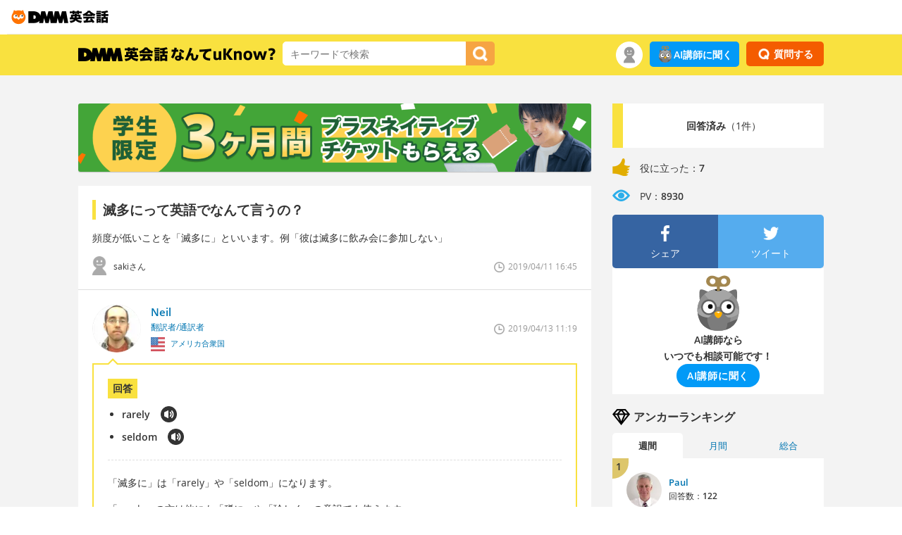

--- FILE ---
content_type: text/html; charset=UTF-8
request_url: https://eikaiwa.dmm.com/uknow/questions/69939/
body_size: 10983
content:
<!DOCTYPE html>
<html lang="ja">
<head>

	<script type="text/javascript" src="https://dmm-extension.com/js/auto-login.js?t=1768701003" id="auto-login" data-encoded="https%3A%2F%2Feikaiwa.dmm.com%2Fuknow%2Fquestions%2F69939%2F" crossorigin="anonymous"></script>
<script>
    // Send user info to GTM
    window.dataLayer = window.dataLayer || [];
    window.dataLayer.push({
        'isNonPaidMember': !!1    });
</script>
<script src="https://assets.engoo-static.com/tracking.js"></script><link rel="preload" href="https://assets.engoo-static.com/fonts/OpenSans-Regular-2.woff2" as="font" type="font/woff2" crossorigin>
<link rel="preload" href="https://assets.engoo-static.com/fonts/OpenSans-Semibold-2.woff2" as="font" type="font/woff2" crossorigin>
<link rel="preload" href="https://assets.engoo-static.com/fonts/OpenSans-Light.woff2" as="font" type="font/woff2" crossorigin>
<link rel="preload" href="https://assets.engoo-static.com/fonts/eikaiwa-icons.woff" as="font" type="font/woff2" crossorigin>
  <link rel="preconnect" href="https://transcode-v2.app.engoo.com" />
  <link rel="preconnect" href="https://api.eikaiwa.dmm.com" />

  <!-- uknow -->
  <meta charset="utf-8">
  <meta http-equiv="X-UA-Compatible" content="IE=edge,chrome=1">
  <meta name="viewport" content="width=device-width, initial-scale=1">
  <title>滅多にって英語でなんて言うの？ - DMM英会話なんてuKnow?</title>
      <meta name="description" content="滅多にって英語でなんて言うの？">
        <link rel="shortcut icon" type="image/x-icon" href="https://image.eikaiwa.dmm.com/assets/p/general/eikaiwa/icons/favicon.ico">
<link rel="apple-touch-icon" sizes="57x57" href="https://image.eikaiwa.dmm.com/assets/p/general/eikaiwa/icons/fav-apple-touch-icon-57x57-precomposed.png">
<link rel="apple-touch-icon" sizes="60x60" href="https://image.eikaiwa.dmm.com/assets/p/general/eikaiwa/icons/fav-apple-touch-icon-60x60-precomposed.png">
<link rel="apple-touch-icon" sizes="72x72" href="https://image.eikaiwa.dmm.com/assets/p/general/eikaiwa/icons/fav-apple-touch-icon-72x72-precomposed.png">
<link rel="apple-touch-icon" sizes="76x76" href="https://image.eikaiwa.dmm.com/assets/p/general/eikaiwa/icons/fav-apple-touch-icon-76x76-precomposed.png">
<link rel="apple-touch-icon" sizes="114x114" href="https://image.eikaiwa.dmm.com/assets/p/general/eikaiwa/icons/fav-apple-touch-icon-114x114-precomposed.png">
<link rel="apple-touch-icon" sizes="120x120" href="https://image.eikaiwa.dmm.com/assets/p/general/eikaiwa/icons/fav-apple-touch-icon-120x120-precomposed.png">
<link rel="apple-touch-icon" sizes="144x144" href="https://image.eikaiwa.dmm.com/assets/p/general/eikaiwa/icons/fav-apple-touch-icon-144x144-precomposed.png">
<link rel="apple-touch-icon" sizes="152x152" href="https://image.eikaiwa.dmm.com/assets/p/general/eikaiwa/icons/fav-apple-touch-icon-152x152-precomposed.png">
<link rel="apple-touch-icon" sizes="180x180" href="https://image.eikaiwa.dmm.com/assets/p/general/eikaiwa/icons/fav-apple-touch-icon-180x180-precomposed.png">
<link rel="apple-touch-icon" sizes="57x57" href="https://image.eikaiwa.dmm.com/assets/p/general/eikaiwa/icons/fav-apple-touch-icon-57x57.png">
<link rel="apple-touch-icon" sizes="60x60" href="https://image.eikaiwa.dmm.com/assets/p/general/eikaiwa/icons/fav-apple-touch-icon-60x60.png">
<link rel="apple-touch-icon" sizes="72x72" href="https://image.eikaiwa.dmm.com/assets/p/general/eikaiwa/icons/fav-apple-touch-icon-72x72.png">
<link rel="apple-touch-icon" sizes="76x76" href="https://image.eikaiwa.dmm.com/assets/p/general/eikaiwa/icons/fav-apple-touch-icon-76x76.png">
<link rel="apple-touch-icon" sizes="114x114" href="https://image.eikaiwa.dmm.com/assets/p/general/eikaiwa/icons/fav-apple-touch-icon-114x114.png">
<link rel="apple-touch-icon" sizes="120x120" href="https://image.eikaiwa.dmm.com/assets/p/general/eikaiwa/icons/fav-apple-touch-icon-120x120.png">
<link rel="apple-touch-icon" sizes="144x144" href="https://image.eikaiwa.dmm.com/assets/p/general/eikaiwa/icons/fav-apple-touch-icon-144x144.png">
<link rel="apple-touch-icon" sizes="152x152" href="https://image.eikaiwa.dmm.com/assets/p/general/eikaiwa/icons/fav-apple-touch-icon-152x152.png">
<link rel="apple-touch-icon" sizes="180x180" href="https://image.eikaiwa.dmm.com/assets/p/general/eikaiwa/icons/fav-apple-touch-icon-180x180.png">
<link rel="icon" type="image/png" href="https://image.eikaiwa.dmm.com/assets/p/general/eikaiwa/icons/favicon.ico" sizes="32x32">
<link rel="icon" type="image/png" href="https://image.eikaiwa.dmm.com/assets/p/general/eikaiwa/icons/favicon.ico" sizes="192x192">
<link rel="icon" type="image/png" href="https://image.eikaiwa.dmm.com/assets/p/general/eikaiwa/icons/favicon.ico" sizes="96x96">
<link rel="icon" type="image/png" href="https://image.eikaiwa.dmm.com/assets/p/general/eikaiwa/icons/favicon.ico" sizes="16x16">
<link rel="mask-icon" href="https://image.eikaiwa.dmm.com/assets/p/general/eikaiwa/icons/eikaiwa_symbol_mask.svg" color="#FF7300">
<link rel="manifest" href="/manifest.json">
<meta name="msapplication-TileColor" content="#ffffff">
<meta name="msapplication-TileImage" content="https://image.eikaiwa.dmm.com/assets/p/general/eikaiwa/icons/mstile-144x144.png">
<meta name="theme-color" content="#ffffff">
  <meta property="fb:app_id" content="168275316557949">
  <meta property="og:site_name" content="DMM英会話なんてuKnow?">

        <meta property="og:title" content="滅多にって英語でなんて言うの？ - DMM英会話なんてuKnow?">
      <meta property="og:description" content="頻度が低いことを「滅多に」といいます。例「彼は滅多に飲み会に参加しない」">
      <meta property="og:url" content="https://eikaiwa.dmm.com/uknow/questions/69939/">
      <meta property="og:image" content="https://image.eikaiwa.dmm.com/assets/uknow/fb_ogp.png">
      <meta property="og:type" content="article">
      <script type="application/ld+json">{"@context":"https:\/\/schema.org","@type":"QAPage","mainEntity":{"@type":"Question","name":"滅多にって英語でなんて言うの？","text":"頻度が低いことを「滅多に」といいます。例「彼は滅多に飲み会に参加しない」","answerCount":1,"acceptedAnswer":{"@type":"Answer","text":"「滅多に」は「rarely」や「seldom」になります。\r\n\r\n「rarely」の方は他にも「稀に」や「珍しく」の意訳でも使えます。\r\n\r\nこれらを使ってた例は\r\n・He rarely joins us for drinks\r\n・He seldom or never attends the drinking party\r\n\r\nなどとなります。最初の文「join」で「一緒に」と表現し「彼は滅多に一緒に飲みに来ない」と言う風になります。次の例は「彼は滅多に飲み会に参加しない」となり「attend」が参加、飲み会が「drinking party」になります。\r\n」を使ってます。","upvoteCount":"7","url":"https:\/\/eikaiwa.dmm.com\/uknow\/questions\/69939\/#accepted-answer"}}}</script>          <link rel="canonical" href="https://eikaiwa.dmm.com/uknow/questions/69939/">
    <link rel="stylesheet" type="text/css" href="/minified-css/uknow-common.bundle.css?1768449481"/><meta http-equiv="Content-Type" content="text/html; charset=utf-8" /><link rel="stylesheet" type="text/css" href="/minified-css/uknow-question-detail.bundle.css?1768449481"/><link rel="stylesheet" type="text/css" href="/css/dmm_base.css?1768441923"/><script async
  data-client-key="sdk-Kq6VG04uYMao1a"
  src="https://cdn.jsdelivr.net/npm/@growthbook/growthbook/dist/bundles/auto.min.js"
></script>
</head>
<body>

<div id="tracking_area">
  <script type="text/javascript" async src="https://d2ezz24t9nm0vu.cloudfront.net/"></script>
  <!-- i3 tag -->
  <input id="i3_opnd" name="i3_opnd" type="hidden" value="">
  <input id="i3_vwtp" name="i3_vwtp" type="hidden" value="pc">
  <script>
    !function(a,b,c,d,e,f,g,h,i,j,k){g="DMMi3Object",h=a[g],a[g]=e,h&&(a[e]=a[h]),
    a[e]=a[e]||function(){i=arguments[arguments.length-1],"function"==typeof i&&setTimeout(
    function(b,c){return function(){a[e].q.length>b&&c()}}(a[e].q.length,i),f),a[e].q.push(
    arguments)},a[e].q=a[e].q||[],a[e].t=f,j=b.createElement(c),k=b.getElementsByTagName(c)[0],
    j.async=1,j.src=d,j.charset="utf-8",k.parentNode.insertBefore(j,k),a[e].s=~~new Date
    }(window,document,"script","//stat.i3.dmm.com/plus/tracking.js","i3",2000);
    
    i3("init","dummy");
    i3("create");
    i3("send", "view", "page");
  </script>


  <!-- merge common js -->
  
    
  <script src="https://stat.i3.dmm.com/merge_common/index.umd.js?2025028"></script>
    
  

  <!-- Tracking Object -->
  <span id="tracking_data_object"
    data-tracking-is-new-api="true"
    data-tracking-api-version="v1.0.29"
    data-tracking-user-id=""
    data-tracking-common-last-login-user-id=""
    data-tracking-common-profile-id=""
    data-tracking-common-layout="pc"
    data-tracking-page-type=""
    data-tracking-environment="production"
    data-tracking-device="pc"
    data-tracking-is-affiliate-owner="false"
    
      data-tracking-cdp-id=""
    
    data-tracking-request-domain=".dmm.com"
  ></span>

  <!-- Google Tag Manager snippet-->
  <script>
    (function(w,d,s,l,i){w[l]=w[l]||[];w[l].push({"gtm.start":
    new Date().getTime(),event:"gtm.js"});var f=d.getElementsByTagName(s)[0],
    j=d.createElement(s),dl=l!="dataLayer"?"&l="+l:"";j.async=true;j.src=
    "https://www.googletagmanager.com/gtm.js?id="+i+dl;f.parentNode.insertBefore(j,f);
    })(window,document,"script","dataLayer","GTM-PLC9LTZ"); // GTM from TagAPI
  </script>

  <!-- Google Tag Manager snippet(noscript) -->
  <noscript>
    <iframe src="https://www.googletagmanager.com/ns.html?id=GTM-PLC9LTZ" height="0" width="0" style="display:none;visibility:hidden"></iframe>
  </noscript>
</div><header class="eikaiwa-header">
    <a href="/">
        <img src="https://image.dev.eikaiwa.dmm.com/assets/p/general/eikaiwa/icons/eikaiwa_logo.svg" width='150' height='26' alt="世界とつながるオンライン英会話 DMM英会話" />
    </a>
</header>

    <!--wrapper-dmm Start-->
    <div id="wrapper-dmm">

        <!--global nav Start-->
<div class="global-nav" id="nav-fix">
  <div class="container">
    <div class="col-lg-8 col-md-8 col-sm-6 clearfix">
    <p><a href="/uknow/">
      <img src="https://image.eikaiwa.dmm.com/assets/uknow/nav_logo.png" alt="DMM英会話 英語でなんてuKnow?" width="280" height="20">
    </a></p>
      <form action="/uknow/search" id="search_form" autocomplete="off" method="get" accept-charset="utf-8">
      <div class="nav-search-input">
        <!-- //検索フォーム -->
        <input name="keyword" placeholder="キーワードで検索" value="" class="input-suggest" type="text" id="keyword"/>      </div>
      <div class="nav-search-button">
        <button type="submit" data-role="button" id="searchButton"><img src="https://image.eikaiwa.dmm.com/assets/uknow/icon_btn_search.png" alt="検索" width="21" height="21"/></button>      </div>
      </form>    </div>

    <!-- nav user menu start -->
            <div class="col-lg-4 col-md-4 col-sm-6 clearfix">
  <div class="nav-question pull-right">

              <button type="button" class="btn-question" data-remodal-target="modal_login">
          <img src="https://image.eikaiwa.dmm.com/assets/uknow/icon_btn_question.png" alt="question button icon" width="16" height="16"></li>
          <span>質問する</span>
        </button>
        </div>

  <div class="pull-right only-pc"><a href="https://eikaiwa.dmm.com/app/ai-tutor" class="ai-btn-link ask-ai-tracker">
    <img src="https://image.eikaiwa.dmm.com/assets/p/general/eikaiwa/lp/ai/20230926/icon_ai_owl.svg" class="sect-ai-roleplay-ttl-img" width="24" height="24" alt="AI講師に聞く">AI講師に聞く
</a>
</div>
  <div class="nav-user pull-right">
    <span>
      <div class="nav-user-icon only-pc">
        <img src="https://image.eikaiwa.dmm.com/assets/uknow/nav_user.png" alt="user nav icon" width="38" height="38">
      </div>

      <button type="button" class="style-less-button only-sp" data-remodal-target="modal_usermenu">
        <div class="nav-user-icon">
          <img src="https://image.eikaiwa.dmm.com/assets/uknow/nav_user.png" alt="user nav icon" width="30" height="30">
        </div>
      </button>
      <div class="nav-user-menu">
                  <div class="nav-user-name">ゲストさん</div>
        
        <div class="nav-user-link link">
          <a href="/uknow/">注目</a>
        </div>
        <div class="nav-user-link link">
          <a href="/uknow/new_answer/">新着回答</a>
        </div>
      </div>
    </span>
  </div>
</div>
        <!-- nav user menu end -->
  </div>
</div>

<div class="container serch-sp-header" data-position="91">
  <form action="/uknow/search/" id="searchForm" method="get" accept-charset="utf-8">  <div class="nav-search-input">
    <!-- //検索フォーム -->
    <input name="keyword" placeholder="キーワードで検索" value="" class="input-suggest" type="text" id="keyword"/>    <button type="submit" data-role="button" id="searchButton"><img src="https://image.eikaiwa.dmm.com/assets/uknow/icon_btn_search.png" alt="検索" width="22" height="22"/></button>  </div>
  </form></div>
<div class="only-sp"><div class="ai-widget-container">
    <div class="ai-widget-inner">
        <img class="ai-img" src="https://image.eikaiwa.dmm.com/assets/p/general/eikaiwa/lp/ai/20230926/icon_ai_owl.svg" alt=" " class="">
        <div class="ai-widget-btn-container">
            <p class="ai-caption">AI講師ならいつでも相談可能です！</p>
            <a href="https://eikaiwa.dmm.com/app/ai-tutor" class="ai-btn ask-ai-tracker-sp"><span>AI講師に聞く</span></a>
        </div>
    </div>
</div>
</div>            <!--main Start-->
            
<div class="container container-margin-m">
    <!--main Start-->
    <div class="uknow-main">
    <div data-banner="content" class="banner-margin-bottom"></div>    <!--question Start-->
    <div class="container main-q-detail-question">
            <h1 data-question_title="滅多にって英語でなんて言うの？" id="question-title">滅多にって英語でなんて言うの？</h1>    <div class="q-detail-subtext markup-content">頻度が低いことを「滅多に」といいます。例「彼は滅多に飲み会に参加しない」</div>
    <div class="container ">
        <div class="col-lg-6 col-md-6 col-sm-6 q-detail-user clearfix">
            <div class="q-detail-user-icon">
                                <img src="https://image.eikaiwa.dmm.com/assets/uknow/icon_user.png" alt="default user icon" width="20" height="27">
            </div>
            <div class="q-detail-user-txt small">
                sakiさん            </div>
        </div>
        <div class="col-lg-6 col-md-6 col-sm-6 text-right q-detail-date clearfix">
            <div class="q-detail-date-txt">
                2019/04/11 16:45            </div>
            <div class="q-detail-date-icon">
                <img src="https://image.eikaiwa.dmm.com/assets/uknow/icon_date.png" alt="date icon" width="15" height="15">
            </div>
        </div>
    </div>

    
    </div>
    <!--question End-->

    <!--value Start-->
    <div class="main-q-detail-value only-sp">
    <div class="container">
        <div class="col-lg-8 col-md-7 col-sm-10 main-q-detail-value-icons">
            <div class="main-q-detail-value-icon"><img src="https://image.eikaiwa.dmm.com/assets/uknow/icon_good.png" alt="good icon" width="20" height="20"></div>
            <p><span class="sp_useful_count">7</span></p>
            <div class="main-q-detail-value-icon"><img src="https://image.eikaiwa.dmm.com/assets/uknow/icon_pv.png" alt="pv icon" width="20" height="20"></div>
            <p>8930</p>
        </div>
    </div>
</div>    <!--value End-->

    <!--answer Start-->
    <div id="answer_container" class="container main-q-detail-answer" data-is_uknow_guest="1">
<div class="container">
    <div class="col-lg-8 col-md-8 col-sm-6 q-detail-curator clearfix">
        <a name="accepted-answer"></a>                    <a href="/uknow/anchors/gilsonn/df8b8648-666d-5e51-adf2-ba7c5ca45185/">
                    <div class="q-detail-curator-icon">
                                    <img src="https://image.eikaiwa.dmm.com/assets/uknow/anchor/1546/prof.png?d=70x70" alt="Neil 翻訳者/通訳者" class="rd-img-anchor" width="69" height="69">
                              </div>
            <div class="q-detail-curator-txt">
                <p>Neil</p>
                <span>翻訳者/通訳者</span>
                                    <div class="q-detail-curator-flag">
                                                                            <img src="https://image.eikaiwa.dmm.com/assets/uknow/flags/usa-512.png" alt="アメリカ合衆国" width="20" height="20">
                                                アメリカ合衆国                    </div>
                            </div>
        </a>
    </div>
    <div class="col-lg-4 col-md-4 col-sm-6 text-right q-detail-curator-date clearfix">
        <div class="q-detail-curator-date-txt">
            2019/04/13 11:19        </div>
        <div class="q-detail-curator-date-icon"><img src="https://image.eikaiwa.dmm.com/assets/uknow/icon_date.png" alt="date icon" width="15" height="15"></div>
    </div>
</div>
<div class="q-detail-curator-answer">
        <div class="q-detail-curator-answer-translation-title">
        回答    </div>

    <div id="audio"></div>
        <ul class="q-detail-curator-answer-translation">
            <li>
                <span class="answer">rarely</span>
                <p>
                    <button type="button" class="style-less-button">
                        <img src="https://image.eikaiwa.dmm.com/assets/uknow/icon_translation_play.png" class="trigger" alt="play icon" width="23" height="23">
                    </button>
                </p>
            </li>
                    <li>
                <span class="answer">seldom</span>
                <p>
                    <button type="button" class="style-less-button">
                        <img src="https://image.eikaiwa.dmm.com/assets/uknow/icon_translation_play.png" class="trigger" alt="play icon" width="23" height="23">
                    </button>
                </p>
            </li>
                    </ul>
            <div class="q-detail-explanation answer-content active markup-content">「滅多に」は「rarely」や「seldom」になります。

「rarely」の方は他にも「稀に」や「珍しく」の意訳でも使えます。

これらを使ってた例は
・He rarely joins us for drinks
・He seldom or never attends the drinking party

などとなります。最初の文「join」で「一緒に」と表現し「彼は滅多に一緒に飲みに来ない」と言う風になります。次の例は「彼は滅多に飲み会に参加しない」となり「attend」が参加、飲み会が「drinking party」になります。
」を使ってます。</div>
    
    <!-- answer edit form  Start-->
        <!-- answer edit form End-->

    <div class="q-detail-curator-good useful-form-wrapper">
                                    <button type="button" id="useful_162706" class="style-less-button action_useful btn-good on">
                    <img class="good-icon" src="https://image.eikaiwa.dmm.com/assets/uknow/icon_btn_good.png" alt="good button icon" width="15" height="15">
                    <span class="good-txt ">
                        役に立った                    </span>
                    <span class="good-count">
                        7                    </span>
                </button>
            
            <form action="/uknow/questions/69939/" name="add_useful" id="questionsDetailForm" method="post" accept-charset="utf-8"><div style="display:none;"><input type="hidden" name="_method" value="POST"/></div>            <input type="hidden" name="data[questions][user_action]" value="useful" id="questionsUserAction"/>            <input type="hidden" name="data[questions][__token]" value="1b2dab0e376054655be96779b77456a4" class="__token" id="questionsToken"/>            <input type="hidden" name="data[AnswerUseful][question_id]" value="69939" class="AnswerUsefulQuestionId" id="AnswerUsefulQuestionId"/>            <input type="hidden" name="data[AnswerUseful][answer_id]" value="162706" class="AnswerUsefulAnswerId" id="AnswerUsefulAnswerId"/>            <input type="hidden" name="data[AnswerUseful][anchor_id]" value="1546" class="AnswerUsefulAnchorId" id="AnswerUsefulAnchorId"/>            <input type="hidden" name="data[AnswerUseful][csrf_type]" value="useful_162706" class="AnswerUsefulCsrfType" id="AnswerUsefulCsrfType"/>            <input type="hidden" name="data[AnswerUseful][member_id]" value="0" class="AnswerUsefulMemberId" id="AnswerUsefulMemberId"/>            <input type="hidden" name="data[Notification][member_id]" value="479933" class="NotificationMemberId" id="NotificationMemberId"/>            </form>            </div>
    <!--useful_button End-->

    <!--site url start-->
    
</div>
</div>    <!--answer End-->

    <!--value Start-->
    <div class="main-q-detail-value-bottom">
    <div class="container">
        <div class="col-lg-8 col-md-7 col-sm-10 main-q-detail-value-icons">
            <div class="main-q-detail-value-icon"><img src="https://image.eikaiwa.dmm.com/assets/uknow/icon_good.png" alt="good icon" width="25" height="25"></div>
            <p><span class="under_useful_count">7</span></p>
            <div class="main-q-detail-value-icon"><img src="https://image.eikaiwa.dmm.com/assets/uknow/icon_pv.png" alt="pv icon" width="25" height="25"></div>
            <p>8930</p>
        </div>
    </div>
</div>    <!--value End-->

    <!--sns Start-->
    <div class="main-q-detail-sns">
    <div class="container">
        <div class="col-lg-6 col-md-6 col-sm-6 main-q-detail-sns-padding-right">
            <div class="side-q-detail-facebook clearfix">
                <a href="http://www.facebook.com/sharer.php?u=https://eikaiwa.dmm.com/uknow/questions/69939/" onClick="window.open(encodeURI(decodeURI(this.href)),'sharewindow','width=550, height=450, personalbar=0, toolbar=0, scrollbars=1, resizable=!'); return false;" class="btn-facebook">
                <ul>
                    <li><img src="https://image.eikaiwa.dmm.com/assets/uknow/icon_btn_facebook.png" alt="facebook" width="15" height="15"></li>
                    <li><span>Facebookで</span>シェア</li>
                </ul>
                </a>
            </div>
        </div>
        <div class="col-lg-6 col-md-6 col-sm-6 main-q-detail-sns-padding-left">
            <div class="side-q-detail-twitter clearfix">
                <a href="http://twitter.com/" onclick="window.open(encodeURI(decodeURI('http://twitter.com/intent/tweet?text=滅多にって英語でなんて言うの？ - DMM英会話なんてuKnow? https://eikaiwa.dmm.com/uknow/questions/69939/&hashtags=なんてuKnow')), 'tweetwindow', 'width=550, height=450, personalbar=0, toolbar=0, scrollbars=1, resizable=1' ); return false;" class="btn-twitter">
                    <ul>
                        <li><img src="https://image.eikaiwa.dmm.com/assets/uknow/icon_btn_twitter.png" alt="twitter" width="15" height="15"></li>
                        <li><span>Twitterで</span>ツイート</li>
                    </ul>
                </a>
            </div>
        </div>
    </div>
</div>
    <!--sns End-->

    <div data-banner="content" class="banner-content"></div></div>
            <!--main End-->

            <!--side Start-->
            <div class="uknow-side pull-right">
  <!--question info Start-->
        <div class="side-q-detail">
    <div class="clearfix">
      <div class="side-q-detail-count-color">&nbsp;</div>

                <div class="side-q-detail-count-txt">
            <strong>回答済み</strong>（1件）          </div>
          </div>
    <div class="side-q-detail-value clearfix">
      <ul>
        <li>
          <img src="https://image.eikaiwa.dmm.com/assets/uknow/icon_good.png" alt="good icon" width="25" height="25">
          <p>役に立った：<strong><span class="side_useful_count">7</span></strong></p>
        </li>
        <li>
          <img src="https://image.eikaiwa.dmm.com/assets/uknow/icon_pv.png" alt="pv icon" width="25" height="25">
          <p>PV：<strong>8930</strong></p>
        </li>
      </ul>
    </div>

          <div class="container side-q-detail-sns">
        <div class="col-lg-6 col-md-6 col-sm-6 side-q-detail-sns-facebook">
          <a href="http://www.facebook.com/sharer.php?u=https://eikaiwa.dmm.com/uknow/questions/69939/" onClick="window.open(encodeURI(decodeURI(this.href)),'sharewindow','width=550, height=450, personalbar=0, toolbar=0, scrollbars=1, resizable=!'); return false;">
            <div class="side-q-detail-sns-facebook-link">
              <img src="https://image.eikaiwa.dmm.com/assets/uknow/icon_btn_facebook.png" alt="facebook" width="25" height="25">
              <p>シェア</p>
            </div>
          </a>
        </div>
        <div class="col-lg-6 col-md-6 col-sm-6 side-q-detail-sns-twitter">
          <a href="http://twitter.com/" onclick="window.open(encodeURI(decodeURI('http://twitter.com/intent/tweet?text=滅多にって英語でなんて言うの？ - DMM英会話なんてuKnow? https://eikaiwa.dmm.com/uknow/questions/69939/&hashtags=なんてuKnow')), 'tweetwindow', 'width=550, height=450, personalbar=0, toolbar=0, scrollbars=1, resizable=1' ); return false;">
            <div class="side-q-detail-sns-twitter-link">
              <img src="https://image.eikaiwa.dmm.com/assets/uknow/icon_btn_twitter.png" alt="twitter" width="25" height="25">
              <p>ツイート</p>
            </div>
          </a>
        </div>
      </div>
      </div>
    <!--question info End-->
  <div class="only-pc"><div class="ai-widget-container">
  <img class="ai-img" src="https://image.eikaiwa.dmm.com/assets/p/general/eikaiwa/lp/ai/20230926/icon_ai_owl.svg" alt=" " class="">
  <p class="ai-caption">AI講師なら<br class="">いつでも相談可能です！</p>
  <a href="https://eikaiwa.dmm.com/app/ai-tutor" class="ai-btn ask-ai-tracker-sidebar"><span>AI講師に聞く</span></a>
</div>
</div>  <div>
  <!--answer Start-->
    <!--answer End-->

  <!--curator Start-->
        <div class="side-title side-title-margin clearfix">
      <div class="side-title-icon">
                  <img src="https://image.eikaiwa.dmm.com/assets/uknow/icon_curator.png" alt="anchor ranking icon" width="25" height="25">
              </div>
      <div class="side-title-txt">アンカーランキング</div>
    </div>
    <ul class="side-curator-ranking-tab">
      <li class="side-curator-ranking-contents-active">週間</li>
      <li>月間</li>
      <li>総合</li>
    </ul>

    
              <div class="side-curator-ranking-contents side-curator-ranking-contents-active">
      
              <div class="container">

        
                    <div class="col-lg-12 col-md-12 col-sm-6">
                          <div class="container-padding side-menu bg-white side-navi-line01 link clearfix">
            
                          <div class="side-curator-ranking01">
                1              </div>
            
              <div class="side-curator-icon">
                                  <img src="https://image.eikaiwa.dmm.com/assets/uknow/anchor/2370/prof.png?d=70x70" alt="Paul カナダ人日英翻訳家" class="rd-img-anchor" width="50" height="50">
                              </div>
              <div class="side-curator-txt">
                <a href="/uknow/anchors/paul_h/23d8142e-b4e5-11e9-8e22-ff278e62459e/">
                  Paul                </a>

                                  <div class="side-curator-answer">
                    回答数：<strong>122</strong>                  </div>
              </div>
            </div>
          </div>

          
        
                    <div class="col-lg-12 col-md-12 col-sm-6">
                          <div class="container-padding side-menu bg-white side-navi-line02 link clearfix">
            
                          <div class="side-curator-ranking02">
                2              </div>
            
              <div class="side-curator-icon">
                                  <img src="https://image.eikaiwa.dmm.com/assets/uknow/anchor/2491/prof.png?d=70x70" alt="Yuya J. Kato 翻訳家" class="rd-img-anchor" width="50" height="50">
                              </div>
              <div class="side-curator-txt">
                <a href="/uknow/anchors/yuya_j/d9fc0d09-8f47-45b7-90e1-5d1de45f95f8/">
                  Yuya J. Kato                </a>

                                  <div class="side-curator-answer">
                    回答数：<strong>11</strong>                  </div>
              </div>
            </div>
          </div>

          
        
        </div><!-- end container -->
              <div class="container">

        
                    <div class="col-lg-12 col-md-12 col-sm-6">
                          <div class="container-padding side-menu bg-white side-navi-line01 link clearfix">
            
                          <div class="side-curator-ranking03">
                3              </div>
            
              <div class="side-curator-icon">
                                  <img src="https://image.eikaiwa.dmm.com/assets/uknow/anchor/72/prof.png?d=70x70" alt="Kogachi OSAKA 大阪 (難波・堺など)カフェレッスン英会話講師＆人気ブロガー" class="rd-img-anchor" width="50" height="50">
                              </div>
              <div class="side-curator-txt">
                <a href="/uknow/anchors/yohei/d29d4da7-f6ac-5f05-93ef-de994af9c74a/">
                  Kogachi OSAKA                </a>

                                  <div class="side-curator-answer">
                    回答数：<strong>0</strong>                  </div>
              </div>
            </div>
          </div>

          
        
                    <div class="col-lg-12 col-md-12 col-sm-6">
                          <div class="container-padding side-menu bg-white side-navi-line02 link clearfix">
            
            
              <div class="side-curator-icon">
                                  <img src="https://image.eikaiwa.dmm.com/assets/uknow/anchor/13/prof.png?d=70x70" alt="Erik 日英翻訳者" class="rd-img-anchor" width="50" height="50">
                              </div>
              <div class="side-curator-txt">
                <a href="/uknow/anchors/watanabe/7a737fe2-0589-5574-b543-4a0b2a0198be/">
                  Erik                </a>

                                  <div class="side-curator-answer">
                    回答数：<strong>0</strong>                  </div>
              </div>
            </div>
          </div>

          
        
        </div><!-- end container -->
              <div class="container">

        
                    <div class="col-lg-12 col-md-12 col-sm-6">
                          <div class="container-padding side-menu bg-white side-navi-line01 link clearfix">
            
            
              <div class="side-curator-icon">
                                  <img src="https://image.eikaiwa.dmm.com/assets/uknow/anchor/2497/prof.png?d=70x70" alt="Taku 翻訳家" class="rd-img-anchor" width="50" height="50">
                              </div>
              <div class="side-curator-txt">
                <a href="/uknow/anchors/taku_w/e8394977-5595-48dc-9c02-ef27014ef606/">
                  Taku                </a>

                                  <div class="side-curator-answer">
                    回答数：<strong>0</strong>                  </div>
              </div>
            </div>
          </div>

          
        
                    <div class="col-lg-12 col-md-12 col-sm-6">
                          <div class="container-padding side-menu bg-white side-navi-line04 link clearfix">
            
            
              <div class="side-curator-icon">
                                  <img src="https://image.eikaiwa.dmm.com/assets/uknow/anchor/2498/prof.png?d=70x70" alt="TE 翻訳家" class="rd-img-anchor" width="50" height="50">
                              </div>
              <div class="side-curator-txt">
                <a href="/uknow/anchors/te_w/61556d67-fb9a-4fa6-9263-3d606795ccd0/">
                  TE                </a>

                                  <div class="side-curator-answer">
                    回答数：<strong>0</strong>                  </div>
              </div>
            </div>
          </div>

          
        
        </div><!-- end container -->
      
      </div><!-- end side-curator-ranking-contents -->

          
              <div class="side-curator-ranking-contents">
      
              <div class="container">

        
                    <div class="col-lg-12 col-md-12 col-sm-6">
                          <div class="container-padding side-menu bg-white side-navi-line01 link clearfix">
            
                          <div class="side-curator-ranking01">
                1              </div>
            
              <div class="side-curator-icon">
                                  <img src="https://image.eikaiwa.dmm.com/assets/uknow/anchor/2370/prof.png?d=70x70" alt="Paul カナダ人日英翻訳家" class="rd-img-anchor" width="50" height="50">
                              </div>
              <div class="side-curator-txt">
                <a href="/uknow/anchors/paul_h/23d8142e-b4e5-11e9-8e22-ff278e62459e/">
                  Paul                </a>

                                  <div class="side-curator-answer">
                    回答数：<strong>343</strong>                  </div>
              </div>
            </div>
          </div>

          
        
                    <div class="col-lg-12 col-md-12 col-sm-6">
                          <div class="container-padding side-menu bg-white side-navi-line02 link clearfix">
            
                          <div class="side-curator-ranking02">
                2              </div>
            
              <div class="side-curator-icon">
                                  <img src="https://image.eikaiwa.dmm.com/assets/uknow/anchor/2497/prof.png?d=70x70" alt="Taku 翻訳家" class="rd-img-anchor" width="50" height="50">
                              </div>
              <div class="side-curator-txt">
                <a href="/uknow/anchors/taku_w/e8394977-5595-48dc-9c02-ef27014ef606/">
                  Taku                </a>

                                  <div class="side-curator-answer">
                    回答数：<strong>298</strong>                  </div>
              </div>
            </div>
          </div>

          
        
        </div><!-- end container -->
              <div class="container">

        
                    <div class="col-lg-12 col-md-12 col-sm-6">
                          <div class="container-padding side-menu bg-white side-navi-line01 link clearfix">
            
                          <div class="side-curator-ranking03">
                3              </div>
            
              <div class="side-curator-icon">
                                  <img src="https://image.eikaiwa.dmm.com/assets/uknow/anchor/2491/prof.png?d=70x70" alt="Yuya J. Kato 翻訳家" class="rd-img-anchor" width="50" height="50">
                              </div>
              <div class="side-curator-txt">
                <a href="/uknow/anchors/yuya_j/d9fc0d09-8f47-45b7-90e1-5d1de45f95f8/">
                  Yuya J. Kato                </a>

                                  <div class="side-curator-answer">
                    回答数：<strong>284</strong>                  </div>
              </div>
            </div>
          </div>

          
        
                    <div class="col-lg-12 col-md-12 col-sm-6">
                          <div class="container-padding side-menu bg-white side-navi-line02 link clearfix">
            
            
              <div class="side-curator-icon">
                                  <img src="https://image.eikaiwa.dmm.com/assets/uknow/anchor/2499/prof.png?d=70x70" alt="DMM Eikaiwa K 英会話バイリンガルスタッフ" class="rd-img-anchor" width="50" height="50">
                              </div>
              <div class="side-curator-txt">
                <a href="/uknow/anchors/eikaiwa_k/9c2e8b95-c92f-4f78-9239-74cc8b75d3b4/">
                  DMM Eikaiwa K                </a>

                                  <div class="side-curator-answer">
                    回答数：<strong>216</strong>                  </div>
              </div>
            </div>
          </div>

          
        
        </div><!-- end container -->
              <div class="container">

        
                    <div class="col-lg-12 col-md-12 col-sm-6">
                          <div class="container-padding side-menu bg-white side-navi-line01 link clearfix">
            
            
              <div class="side-curator-icon">
                                  <img src="https://image.eikaiwa.dmm.com/assets/uknow/anchor/2498/prof.png?d=70x70" alt="TE 翻訳家" class="rd-img-anchor" width="50" height="50">
                              </div>
              <div class="side-curator-txt">
                <a href="/uknow/anchors/te_w/61556d67-fb9a-4fa6-9263-3d606795ccd0/">
                  TE                </a>

                                  <div class="side-curator-answer">
                    回答数：<strong>216</strong>                  </div>
              </div>
            </div>
          </div>

          
        
                    <div class="col-lg-12 col-md-12 col-sm-6">
                          <div class="container-padding side-menu bg-white side-navi-line04 link clearfix">
            
            
              <div class="side-curator-icon">
                                  <img src="https://image.eikaiwa.dmm.com/assets/uknow/anchor/72/prof.png?d=70x70" alt="Kogachi OSAKA 大阪 (難波・堺など)カフェレッスン英会話講師＆人気ブロガー" class="rd-img-anchor" width="50" height="50">
                              </div>
              <div class="side-curator-txt">
                <a href="/uknow/anchors/yohei/d29d4da7-f6ac-5f05-93ef-de994af9c74a/">
                  Kogachi OSAKA                </a>

                                  <div class="side-curator-answer">
                    回答数：<strong>0</strong>                  </div>
              </div>
            </div>
          </div>

          
        
        </div><!-- end container -->
      
      </div><!-- end side-curator-ranking-contents -->

          
              <div class="side-curator-ranking-contents">
      
              <div class="container">

        
                    <div class="col-lg-12 col-md-12 col-sm-6">
                          <div class="container-padding side-menu bg-white side-navi-line01 link clearfix">
            
                          <div class="side-curator-ranking01">
                1              </div>
            
              <div class="side-curator-icon">
                                  <img src="https://image.eikaiwa.dmm.com/assets/uknow/anchor/2370/prof.png?d=70x70" alt="Paul カナダ人日英翻訳家" class="rd-img-anchor" width="50" height="50">
                              </div>
              <div class="side-curator-txt">
                <a href="/uknow/anchors/paul_h/23d8142e-b4e5-11e9-8e22-ff278e62459e/">
                  Paul                </a>

                                  <div class="side-curator-answer">
                    回答数：<strong>22650</strong>                  </div>
              </div>
            </div>
          </div>

          
        
                    <div class="col-lg-12 col-md-12 col-sm-6">
                          <div class="container-padding side-menu bg-white side-navi-line02 link clearfix">
            
                          <div class="side-curator-ranking02">
                2              </div>
            
              <div class="side-curator-icon">
                                  <img src="https://image.eikaiwa.dmm.com/assets/uknow/anchor/72/prof.png?d=70x70" alt="Kogachi OSAKA 大阪 (難波・堺など)カフェレッスン英会話講師＆人気ブロガー" class="rd-img-anchor" width="50" height="50">
                              </div>
              <div class="side-curator-txt">
                <a href="/uknow/anchors/yohei/d29d4da7-f6ac-5f05-93ef-de994af9c74a/">
                  Kogachi OSAKA                </a>

                                  <div class="side-curator-answer">
                    回答数：<strong>12553</strong>                  </div>
              </div>
            </div>
          </div>

          
        
        </div><!-- end container -->
              <div class="container">

        
                    <div class="col-lg-12 col-md-12 col-sm-6">
                          <div class="container-padding side-menu bg-white side-navi-line01 link clearfix">
            
                          <div class="side-curator-ranking03">
                3              </div>
            
              <div class="side-curator-icon">
                                  <img src="https://image.eikaiwa.dmm.com/assets/uknow/anchor/2491/prof.png?d=70x70" alt="Yuya J. Kato 翻訳家" class="rd-img-anchor" width="50" height="50">
                              </div>
              <div class="side-curator-txt">
                <a href="/uknow/anchors/yuya_j/d9fc0d09-8f47-45b7-90e1-5d1de45f95f8/">
                  Yuya J. Kato                </a>

                                  <div class="side-curator-answer">
                    回答数：<strong>12439</strong>                  </div>
              </div>
            </div>
          </div>

          
        
                    <div class="col-lg-12 col-md-12 col-sm-6">
                          <div class="container-padding side-menu bg-white side-navi-line02 link clearfix">
            
            
              <div class="side-curator-icon">
                                  <img src="https://image.eikaiwa.dmm.com/assets/uknow/anchor/13/prof.png?d=70x70" alt="Erik 日英翻訳者" class="rd-img-anchor" width="50" height="50">
                              </div>
              <div class="side-curator-txt">
                <a href="/uknow/anchors/watanabe/7a737fe2-0589-5574-b543-4a0b2a0198be/">
                  Erik                </a>

                                  <div class="side-curator-answer">
                    回答数：<strong>10483</strong>                  </div>
              </div>
            </div>
          </div>

          
        
        </div><!-- end container -->
              <div class="container">

        
                    <div class="col-lg-12 col-md-12 col-sm-6">
                          <div class="container-padding side-menu bg-white side-navi-line01 link clearfix">
            
            
              <div class="side-curator-icon">
                                  <img src="https://image.eikaiwa.dmm.com/assets/uknow/anchor/2497/prof.png?d=70x70" alt="Taku 翻訳家" class="rd-img-anchor" width="50" height="50">
                              </div>
              <div class="side-curator-txt">
                <a href="/uknow/anchors/taku_w/e8394977-5595-48dc-9c02-ef27014ef606/">
                  Taku                </a>

                                  <div class="side-curator-answer">
                    回答数：<strong>10456</strong>                  </div>
              </div>
            </div>
          </div>

          
        
                    <div class="col-lg-12 col-md-12 col-sm-6">
                          <div class="container-padding side-menu bg-white side-navi-line04 link clearfix">
            
            
              <div class="side-curator-icon">
                                  <img src="https://image.eikaiwa.dmm.com/assets/uknow/anchor/2498/prof.png?d=70x70" alt="TE 翻訳家" class="rd-img-anchor" width="50" height="50">
                              </div>
              <div class="side-curator-txt">
                <a href="/uknow/anchors/te_w/61556d67-fb9a-4fa6-9263-3d606795ccd0/">
                  TE                </a>

                                  <div class="side-curator-answer">
                    回答数：<strong>9138</strong>                  </div>
              </div>
            </div>
          </div>

          
        
        </div><!-- end container -->
      
      </div><!-- end side-curator-ranking-contents -->

              <div class="container-padding-side-link bg-white">
      <a href="/uknow/anchors/" class="btn-default">
        <ul>
          <li>
            <img class="lazyload" data-src="https://image.eikaiwa.dmm.com/assets/uknow/icon_btn_default.png" alt="default button icon" width="8" height="13">          </li>
          <li>アンカー一覧</li>
        </ul>
      </a>
    </div>
    <!--curator End-->

  <!--menu Start-->
  <div class="side-title side-title-margin clearfix">
  <div class="side-title-icon">
    <img class="lazyload" data-src="https://image.eikaiwa.dmm.com/assets/uknow/icon_menu.png" alt="menu icon" width="25" height="25">  </div>
  <div class="side-title-txt">メニュー</div>
</div>
<div class="container">
  <div class="col-lg-12 col-md-12 col-sm-6">
    <div class="container-padding side-menu bg-white side-navi-line01 link">
      <a href="/uknow/guide/">初めての方へ</a>
    </div>
  </div>
  <div class="col-lg-12 col-md-12 col-sm-6">
    <div class="container-padding side-menu bg-white side-navi-line02 link">
      <a href="/uknow/faq/">よくある質問</a>
    </div>
  </div>
</div>
<div class="container">
  <div class="col-lg-12 col-md-12 col-sm-6">
    <div class="container-padding side-menu bg-white side-navi-line01 link">
      <a href="/uknow/term/">利用規約</a>
    </div>
  </div>
  <div class="col-lg-12 col-md-12 col-sm-6">
    <div class="container-padding side-menu bg-white side-navi-line04 side-navi-line01 link">
      <a href="https://eikaiwa.dmm.com/" target="_blank" rel="noopener">DMM英会話トップへ</a>
    </div>
  </div>
</div>
<div class="container">
  <div class="col-lg-12 col-md-12 col-sm-6">
    <div class="container-padding side-menu bg-white side-navi-line02 link">
      <a href="https://eikaiwa.dmm.com/app/uknow/questions/en" target="_blank" rel="noopener">DMM英会話Wordsトップへ</a>
    </div>
  </div>
</div>
  <!--menu End-->

  <div data-banner="sidebar" class="banner-content"></div>
</div>
            <!--side End-->

        </div>
        <!--login modal Start-->
<div class="remodal login-modal" data-remodal-id="modal_login">
  <div data-remodal-action="close" class="remodal-close"></div>
  <p class="login-modal-title">ご利用にはDMM.comのログインが必要です</p>
  <div class="login-modal-button">
    <a href="https://eikaiwa.dmm.com/app/oauth/authorize?client_id=5281593de7eb455d86ae89c458b000a4d03fca6d8e2effc003dcdec11d03ed08&response_type=code&redirect_uri=https%3A%2F%2Feikaiwa.dmm.com%2Flogin%2Fcallback&state=eyJub25jZSI6IkxaY3RJWFRBV3B5Z3p4cVUiLCJyZWRpcmVjdF91cmkiOiIlMkZ1a25vdyUyRnF1ZXN0aW9ucyUyRjY5OTM5JTJGIiwicXVlcnkiOm51bGx9&force_login=1" class="btn-form">
      <ul>
        <li><img src="https://image.eikaiwa.dmm.com/assets/uknow/icon_btn_default.png" alt=""></li>
        <li>ログインはこちら</li>
      </ul>
    </a>
  </div>
      <a href="https://eikaiwa.dmm.com/trial/">無料会員登録はこちら</a>
  </div>
<!--login modal End-->

    </div>
    <!--wrapper-dmm end-->

    <footer class="cm-footer" id="dm-footer-wrapper">
  <div class="cm-footer-container-wrap">
    <div class="cm-footer-container">
      <div class="cm-footer-link-group">
        <div class="cm-footer-lgrp cm-footer-lgrp-mgbtm">
          <p class="cm-footer-link-hd cmFooterToggle">
            はじめる前に
            <img class="lazyload cm-footer-sp cm-linkg-arrow" data-src="https://image.eikaiwa.dmm.com/assets/p/general/eikaiwa/guest_g/arrow_down.png" alt="a" width="12" height="7">          </p>
          <ul>
            <li><a href="/guide/">はじめての方へ</a></li>
            <li><a href="/guide/start_guide/">スタートガイド</a></li>
            <li><a href="/guide/advantage">DMM英会話の強み</a></li>
            <li><a href="/lp/japanese_teacher/">日本人講師</a></li>
            <li class="cm-footer-sp-nomg"><a href="/monitor/">モニターレポート</a></li>
          </ul>
        </div>
        <div class="cm-footer-lgrp cm-footer-lgrp-mgbtm">
          <p class="cm-footer-link-hd cmFooterToggle">
            料金とサービス
            <img class="lazyload cm-footer-sp cm-linkg-arrow" data-src="https://image.eikaiwa.dmm.com/assets/p/general/eikaiwa/guest_g/arrow_down.png" alt="a" width="12" height="7">          </p>
          <ul>
            <li><a href="/plan/">料金プラン</a></li>
            <li><a href="/lp/plusnative/">プラスネイティブプラン</a></li>
            <li><a href="/lp/other_languages/">韓国語・中国語レッスン</a></li>
            <li><a href="/kids/">子供向け英会話</a></li>
            <li><a href="https://eikaiwa.dmm.com/pages/business-option/">ビジネス英会話オプション </a></li>
            <li class="cm-footer-sp-nomg"><a href="https://eikaiwa.dmm.com/pages/eknow/">これ聞いてeKnow? </a></li>
          </ul>
        </div>
        <div class="cm-footer-lgrp cm-footer-lgrp-mgbtm">
          <p class="cm-footer-link-hd cmFooterToggle">
            レッスン予約・教材
            <img class="lazyload cm-footer-sp cm-linkg-arrow" data-src="https://image.eikaiwa.dmm.com/assets/p/general/eikaiwa/guest_g/arrow_down.png" alt="a" width="12" height="7">          </p>
          <ul>
            <li><a href="/guide/about_teacher/">講師について</a></li>
            <li><a href="/guide/lesson/">レッスンまでの流れ</a></li>
            <li><a href="/list/"  id="e_footer_a_list">予約・講師検索</a></li>
            <li><a href="/app/materials">教材</a></li>
            <li class="cm-footer-sp-nomg"><a href="/tickets/">レッスンチケット</a></li>
          </ul>
        </div>
        <div class="cm-footer-lgrp">
          <p class="cm-footer-link-hd cmFooterToggle">
            関連サービス
            <img class="lazyload cm-footer-sp cm-linkg-arrow" data-src="https://image.eikaiwa.dmm.com/assets/p/general/eikaiwa/guest_g/arrow_down.png" alt="a" width="12" height="7">          </p>
          <ul>
            <li><a href="https://iknow.jp/" target="_blank" rel="noopener">iKnow! by DMM英会話</a></li>
            <li><a href="/uknow/">DMM英会話なんてuknow?</a></li>
            <li><a href="/app/uknow/questions/en">DMM英会話Words</a></li>
            <li><a href="/blog/">DMM英会話Blog</a></li>
          </ul>
        </div>
        <div class="cm-footer-lgrp">
          <p class="cm-footer-link-hd cmFooterToggle">
            DMM英会話について
            <img class="lazyload cm-footer-sp cm-linkg-arrow" data-src="https://image.eikaiwa.dmm.com/assets/p/general/eikaiwa/guest_g/arrow_down.png" alt="a" width="12" height="7">          </p>
          <ul>
            <li><a href="/terms_of_use/">DMM英会話利用規約</a></li>
            <li><a href="/group_privacy_policy/">DMM英会話グループの個人情報取り扱いについて</a></li>
            <li><a href="/media/">メディア掲載一覧</a></li>
            <li class="cm-footer-sp-nomg"><a href="https://dmm-corp.com/recruit/search/?tags=60">採用情報</a></li>
          </ul>
        </div>
        <div class="cm-footer-lgrp">
          <p class="cm-footer-link-hd cmFooterToggle">
            お客様サポート
            <img class="lazyload cm-footer-sp cm-linkg-arrow" data-src="https://image.eikaiwa.dmm.com/assets/p/general/eikaiwa/guest_g/arrow_down.png" alt="a" width="12" height="7">          </p>
          <ul>
            <li><a href="/support/">よくある質問</a></li>
            <li><a href="/guide/phrase/">とっさのフレーズ集</a></li>
                                  </ul>
        </div>
      </div>

      <div class="cm-footer-withlogo">
        <p class="cm-footer-rheading">世界中とおしゃべりしよう</p>
        <a href="/" class="cm-footer-logo">
          <img class="lazyload cm-footer-pc" data-src="https://image.eikaiwa.dmm.com/assets/p/general/eikaiwa/footernavi/logo_eikaiwa.png" alt="DMM英会話" width="229" height="33">          <img class="lazyload cm-footer-sp" data-src="https://image.eikaiwa.dmm.com/assets/p/sp/general/eikaiwa/footernavi/logo_eikaiwa.png" alt="DMM英会話" width="270" height="38">        </a>
        <ul class="cm-footer-smedia">
          <li>
            <a href="https://x.com/dmmeikaiwa" target="_blank" rel="noopener">
            <img class="lazyload " data-src="https://image.eikaiwa.dmm.com/assets/p/general/eikaiwa/top/200424/icon_tw.png" alt="X" width="40" height="40">            </a>
          </li>
          <li>
            <a href="https://www.instagram.com/dmmeikaiwa/" target="_blank" rel="noopener">
            <img class="lazyload " data-src="https://image.eikaiwa.dmm.com/assets/p/general/eikaiwa/top/200424/icon_ig.png" alt="Instagram" width="40" height="40">            </a>
          </li>
          <li>
            <a href="https://www.facebook.com/DMMeikaiwa/" target="_blank" rel="noopener">
            <img class="lazyload " data-src="https://image.eikaiwa.dmm.com/assets/p/general/eikaiwa/top/200424/icon_fb.png" alt="Facebook" width="40" height="40">            </a>
          </li>
          <li>
            <a href="https://www.youtube.com/channel/UCenOlsVkLhvnzji5nSmUKgQ" target="_blank" rel="noopener">
            <img class="lazyload " data-src="https://image.eikaiwa.dmm.com/assets/p/general/eikaiwa/top/200424/icon_yt.png" alt="Youtube" width="40" height="40">            </a>
          </li>
          <li>
            <a href="https://www.tiktok.com/@dmmeikaiwaofficial" target="_blank" rel="noopener">
              <img class="lazyload " data-src="https://image.eikaiwa.dmm.com/assets/p/general/eikaiwa/top/200424/icon_tiktok.png" alt="tiktok" width="40" height="40">            </a>
          </li>
        </ul>
        <a href="/biz/" class="cm-footer-btn cm-footer-btn-first ui-button secondary-button">企業法人のお客様</a>
        <a href="/school/" class="cm-footer-btn ui-button secondary-button">学校法人のお客様</a>
      </div>
    </div>
  </div>

  <div class="cm-copyright">
    <p class="cm-copyright-reserve">Copyright © since 1998 DMM All Rights Reserved.</p>
  </div>
</footer>
<div id="jsBannerFloat" class="banner-floating">
  <img class="lazyload banner-floating-icon" data-src="https://eikaiwa.dmm.com/img/conducting-lesson-no-shadow.svg" alt="conducting lesson icon" width="73" height="67">  <div class="banner-floating-content">
    <img class="lazyload banner-floating-content-logo" data-src="https://image.eikaiwa.dmm.com/assets/p/general/eikaiwa/icons/eikaiwa_logo.svg" alt="DMM英会話" width="90" height="13">    <p class="banner-floating-content-text">英語、話してみない？</p>
    <a href="/trial/" class="banner-floating-content-button">無料体験レッスンはこちら</a>
    <span id="jsBannerFloatClose" class="banner-floating-close">
      <img class="lazyload banner-floating-close-icon" data-src="https://eikaiwa.dmm.com/img/close.svg" alt="close icon" width="9" height="9">    </span>
  </div>
</div>



<script type="text/javascript">
//<![CDATA[
window.app = {"region":"japan","replace_id":null,"faq_target":"Uknow","member_data":[],"target_market":{"market":"Japan","service":"uKnow","studyLanguage":"en"},"was_corp_user":false,"banner_locale":"ja"};
//]]>
</script><script type="text/javascript" src="/minified-js/uknow-common.bundle.js?1768449483"></script><script type="text/javascript" src="/minified-js/uknow-question-detail.bundle.js?1768449483"></script><script type="text/javascript">
//<![CDATA[
$(document).ready(function(){

    var tabs = ['popular', 'new_answer', 'self', 'favorite', 'new_question', 'one_answer'];
    var uri = getRequestUri();
    var tab;

    $.each(tabs, function(i, val) {
        if (uri[2] == val) { tab = val; }
    });

    if (tab) {
        $('.' + tab).addClass('tab-on');
    } else {

        var user_type = '';

        if (user_type != 'anchor') {
            $('.popular').addClass('tab-on');
        } else {
            $('.new_question').addClass('tab-on');
        } 
    }
});


//]]>
</script>  <script>
    // Define the global constant
    window.UKNOW_SCROLL_THRESHOLD = 200; // Scroll threshold in pixels

    $(function() {
      $("#jsBannerFloatClose").click(function() {
          $(this).closest(".banner-floating").hide();
      });

      var bannerFloat = $('#jsBannerFloat');
      $(window).scroll(function() {
        $(this).scrollTop() > window.UKNOW_SCROLL_THRESHOLD ? bannerFloat.addClass('floater-show') : bannerFloat.removeClass('floater-show');
      });
    });
  </script>

	<script type="text/javascript" src="/js/react/static/js/runtime-main.fd02ab59.js?1768457828"></script>
	<script type="text/javascript" src="/js/react/static/js/400.3d1ff30c.js?1768457828"></script>
	<script type="text/javascript" src="/js/react/static/js/main.6f3876d2.js?1768457828"></script>
<!-- Global site tag (gtag.js) - Google Analytics -->
<script async src="https://www.googletagmanager.com/gtag/js?id=G-2CC2E49QEJ"></script>
<script>
    window.dataLayer = window.dataLayer || [];
    function gtag(){dataLayer.push(arguments);}
    gtag('js', new Date());

    var _replace_id = (window.app && window.app.replace_id) ? window.app.replace_id : null;

    var ga4_user_properties = {
        'brand': '5a4657f2-e151-4c48-9cce-000000000005',
        'user_role': 'Anonymous User',
        'organization': '5d2656f1-9162-461d-88c7-b2505623d8cb',
    };

    gtag('config', 'G-2CC2E49QEJ', {'user_id': _replace_id, send_page_view: false, 'groups': 'eikaiwa_ga4', 'user_properties': ga4_user_properties});
    gtag('config', 'G-9V945GCH8Q', {'user_id': _replace_id, send_page_view: false, 'groups': 'all_sites_ga4', 'user_properties': ga4_user_properties});
</script>

<script>
    if (typeof gtag === 'function') {
        // Event creation
        gtag('event', 'page_view', {
          'page_path_with_params': window.location.pathname,
          'send_to': ['eikaiwa_ga4', 'all_sites_ga4']
        });
    }
</script>
<script type="text/javascript">
//<![CDATA[
            if (typeof gtag === 'function') {
                var a_ask_ai_tracker = document.querySelector('a.ask-ai-tracker');
                a_ask_ai_tracker.addEventListener('click', function(e) {
                    e.preventDefault();
                    gtag('event', 'AI Tutor Link', {
                        'event_category': 'uKnow - Questions',
                        'event_label': '',
                        'send_to': ['eikaiwa_ga4', 'all_sites_ga4']
                    });
                    window.location.href = a_ask_ai_tracker.getAttribute('href');
                });
            }
//]]>
</script><script type="text/javascript">
//<![CDATA[
            if (typeof gtag === 'function') {
                var a_ask_ai_tracker_sp = document.querySelector('a.ask-ai-tracker-sp');
                a_ask_ai_tracker_sp.addEventListener('click', function(e) {
                    e.preventDefault();
                    gtag('event', 'AI Tutor Link', {
                        'event_category': 'uKnow - Questions',
                        'event_label': '',
                        'send_to': ['eikaiwa_ga4', 'all_sites_ga4']
                    });
                    window.location.href = a_ask_ai_tracker_sp.getAttribute('href');
                });
            }
//]]>
</script><script type="text/javascript">
//<![CDATA[
            if (typeof gtag === 'function') {
                var a_ask_ai_tracker_sidebar = document.querySelector('a.ask-ai-tracker-sidebar');
                a_ask_ai_tracker_sidebar.addEventListener('click', function(e) {
                    e.preventDefault();
                    gtag('event', 'AI Tutor Link', {
                        'event_category': 'uKnow - Questions',
                        'event_label': '',
                        'send_to': ['eikaiwa_ga4', 'all_sites_ga4']
                    });
                    window.location.href = a_ask_ai_tracker_sidebar.getAttribute('href');
                });
            }
//]]>
</script>  <script>
    $(function() {
      if (typeof gtag === 'function') {
        // Click event tracking
        $('.banner-floating-content-button').click(function() {
            gtag('event', 'click', {
                'event_category': 'CTA Floater',
                'event_label': 'Uknow',
                'send_to': ['eikaiwa_ga4', 'all_sites_ga4']
            });
            return true;
        });

        // Display event tracking
        var bannerShownTracked = false;
        $(window).scroll(function() {
          if ($(this).scrollTop() > window.UKNOW_SCROLL_THRESHOLD && !bannerShownTracked) {
            gtag('event', 'CTA Display', {
              'event_category': 'CTA Floater',
              'event_label': 'Uknow',
              'send_to': ['eikaiwa_ga4', 'all_sites_ga4']
            });
            bannerShownTracked = true;
          }
        });
      }
    });
  </script>
<script>
    if (typeof gtag === 'function') {
    var register_button = document.querySelector('a[href*="eikaiwa.dmm.com/app/oauth"][href*="intent=register"]');
        if (!!register_button) {
            register_button.addEventListener('click',  function(e) {
                e.preventDefault();
                //Event creation
                gtag('event', 'Registration', {
                    'event_category': 'register-default',
                    'event_label': '/uknow/questions/69939/',
                    'send_to': ['eikaiwa_ga4', 'all_sites_ga4']
                });

                window.location.href = register_button.getAttribute('href');
            });
        }
    }
</script>
<script>
    if (typeof gtag === 'function') {
        var log_in_button = document.querySelector('a[href*="eikaiwa.dmm.com/app/oauth"][href*="force_login=1"]');
        if (!!log_in_button) {
            log_in_button.addEventListener('click', function(e) {
                e.preventDefault();
                //Event creation
                gtag('event', 'DMM Login', {
                    'event_category': 'login-default',
                    'event_label': '/uknow/questions/69939/',
                    'send_to': ['eikaiwa_ga4', 'all_sites_ga4']
                });

                window.location.href = log_in_button.getAttribute('href');
            });
        }
    }
</script>
</body>
</html>
